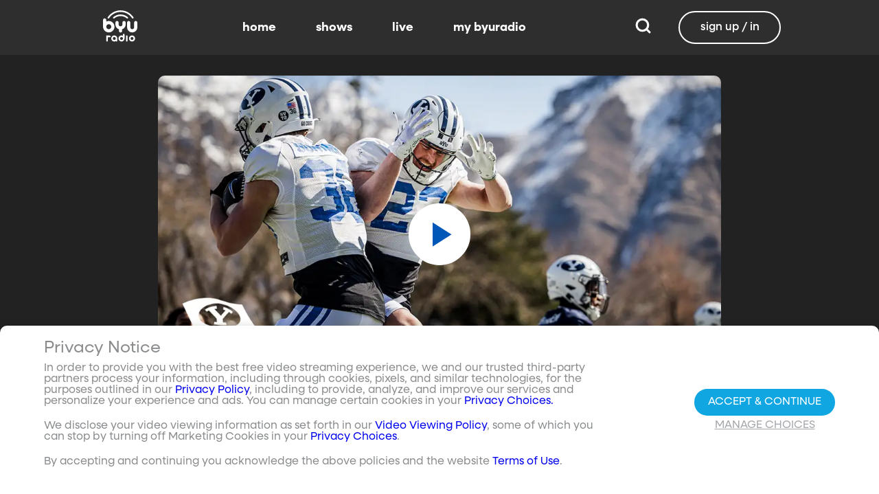

--- FILE ---
content_type: text/css; charset=utf-8
request_url: https://www.byuradio.org/_nuxt/shareTypeModal.BJe5_o1k.css
body_size: 8976
content:
[data-v-5b0588f5]:root{--dark:#222;--dark-secondary:#2e2e2e;--white:#fff;--red:#ff0e0e;--black:#0a0a0a}.video-container[data-v-5b0588f5]{position:relative}.video-container[data-v-5b0588f5],.video-container video[data-v-5b0588f5]{height:100%;width:100%}.video-container.video-at-top[data-v-5b0588f5] .shaka-view{height:56.25vw;position:relative;top:var(--top-bar-height)}[data-v-5b0588f5] div{align-items:center!important;left:auto!important;text-align:center!important}[data-v-5b0588f5] span{background-color:var(--cc-background-color)!important;color:var(--cc-text-color)!important;font-family:var(--cc-font-family)!important;font-size:var(--cc-font-size)!important;text-shadow:var(--cc-text-shadow)!important}[data-v-19df05e6]:root{--dark:#222;--dark-secondary:#2e2e2e;--white:#fff;--red:#ff0e0e;--black:#0a0a0a}.message-modal[data-v-19df05e6]{background:#0006;border-radius:10px;padding:20px;position:fixed;right:1vw;transition:bottom 1s ease;z-index:100}.message-modal .modal-content[data-v-19df05e6]{max-width:350px}.message-modal .modal-text[data-v-19df05e6],.message-modal .modal-time[data-v-19df05e6]{margin-bottom:20px;max-width:350px;text-align:center}.message-modal .modal-time[data-v-19df05e6]{font-size:20px;font-weight:700}.message-modal .modal-time .text-renderer[data-v-19df05e6]{justify-content:center}.message-modal .signup[data-v-19df05e6]{width:100%}[data-v-19df05e6] .signup{font-size:18px;font-weight:700}@media (orientation:landscape){.message-modal-landscape[data-v-19df05e6]{align-items:center;background:#0006;border:1px solid #fff;border-radius:999px;bottom:.5vw;left:50%;position:fixed;transform:translate(-50%);z-index:100}.message-modal-landscape .modal-content[data-v-19df05e6]{max-width:300px;text-align:center}.message-modal-landscape .modal-time[data-v-19df05e6]{font-size:.7rem;font-weight:700}.message-modal-landscape .inline-container[data-v-19df05e6]{align-items:center;display:flex;gap:.5rem;justify-content:space-between;margin-left:.5rem}.message-modal-landscape[data-v-19df05e6] .signup{font-size:.7rem;font-weight:700}}[data-v-d221889d]:root{--dark:#222;--dark-secondary:#2e2e2e;--white:#fff;--red:#ff0e0e;--black:#0a0a0a}.control-button[data-v-d221889d]{align-items:center;aspect-ratio:1;border:2px solid transparent;color:#fff;cursor:pointer;display:flex;height:50px;justify-content:center;position:relative;width:50px}.control-button.blue[data-v-d221889d]{color:#3498db}.control-button.round-border[data-v-d221889d]{border:3px solid #fff;border-radius:50%;box-shadow:0 0 6px #0009}.control-button .svg-icon[data-v-d221889d]{fill-opacity:1;height:inherit;width:inherit}.control-button .svg-icon.inset[data-v-d221889d]{height:60%;width:60%}.control-button .svg-icon.drop-shadow[data-v-d221889d]{filter:drop-shadow(0 0 6px rgba(0,0,0,.6))}.control-button .tooltip[data-v-d221889d]{color:#fff;display:none;font-size:14px;font-weight:lighter;position:absolute;text-align:center;text-shadow:0 0 5px #000;text-wrap:nowrap;top:-25px}.control-button.hoverable[data-v-d221889d]:hover{border:2px solid #fff;border-radius:50%}.control-button:hover .tooltip[data-v-d221889d]{display:block}[data-v-9fee6fc6]:root{--dark:#222;--dark-secondary:#2e2e2e;--white:#fff;--red:#ff0e0e;--black:#0a0a0a}.control-button.cast-button[data-v-9fee6fc6] .svg-icon{height:30px;width:30px}.control-button.cast-button.cast-connecting[data-v-9fee6fc6] .svg-icon #inner-arc{fill:#3498db;animation:fade-in-out-9fee6fc6 1.8s ease-in-out infinite}.control-button.cast-button.cast-connecting[data-v-9fee6fc6] .svg-icon #middle-arc{fill:#3498db;animation:fade-in-out-9fee6fc6 1.8s ease-in-out .2s infinite}.control-button.cast-button.cast-connecting[data-v-9fee6fc6] .svg-icon #outer-arc{fill:#3498db;animation:fade-in-out-9fee6fc6 1.8s ease-in-out .4s infinite}.control-button.cast-button.cast-connected[data-v-9fee6fc6] .svg-icon{fill:#3498db}@keyframes fade-in-out-9fee6fc6{0%,to{fill-opacity:0}50%{fill-opacity:1}}[data-v-95e790e0]:root{--dark:#222;--dark-secondary:#2e2e2e;--white:#fff;--red:#ff0e0e;--black:#0a0a0a}.title-container[data-v-95e790e0]{cursor:pointer;font-weight:700}.subtitle-container[data-v-95e790e0]{cursor:pointer;font-size:.8em;font-weight:lighter}[data-v-8e047494]:root{--dark:#222;--dark-secondary:#2e2e2e;--white:#fff;--red:#ff0e0e;--black:#0a0a0a}.progress-bar[data-v-8e047494]{align-content:center;height:100%;position:relative;width:100%}@media screen and (max-width:1023px){.progress-bar[data-v-8e047494]{position:unset}}.progress-bar .progress-background[data-v-8e047494]{background-color:#73859fe6;border-radius:5px;height:5px;padding:0;position:relative;transition:all .2s;width:100%}.progress-bar .progress-background .progress-filled[data-v-8e047494]{background-color:#ffffffb3;border-radius:5px;display:block;height:100%;padding:0;position:absolute;top:0;transition:top .2s;width:0}.progress-bar .progress-background .progress-filled .progress-thumb[data-v-8e047494]{background:#fff;border-radius:99px;height:15px;position:absolute;right:-2.5px;top:-4.5px;transition:all .2s;width:5px;z-index:2}.progress-bar .progress-background .progress-filled .progress-thumb .thumb-time-display[data-v-8e047494]{border-radius:2px;padding:3px;position:absolute;top:-27px;transform:translate(-42%);transition:top .2s}.progress-bar .progress-background .preview-head[data-v-8e047494]{background:#000;height:100%;left:50%;position:absolute;top:0;width:1px}.progress-bar .progress-background .preview-head .preview-time-display[data-v-8e047494]{border-radius:2px;padding:3px;position:absolute;top:-32px;transform:translate(-50%)}.hovering .progress-background[data-v-8e047494]{height:8px}.hovering .progress-thumb[data-v-8e047494]{height:24px;right:-5.5px;top:-8px;width:8px}.hovering .progress-thumb .thumb-time-display[data-v-8e047494]{top:-23px}.segments-container[data-v-8e047494]{height:100%;pointer-events:none;position:absolute;top:0;width:100%}@media screen and (min-width:1024px){.segments-container[data-v-8e047494]{display:block}}.segments-container .segment[data-v-8e047494]{display:block;height:100%;position:absolute;width:8px;z-index:1}.thumbnail[data-v-8e047494]{border-radius:8px;bottom:55px;left:50%;position:absolute;transform:translate(-50%)}.thumbnail-card[data-v-8e047494]{background-position:50%;background-size:cover;border-radius:5px;box-shadow:0 5px 10px #00000026;height:110px;overflow:hidden;width:170px}.thumbnail-bg[data-v-8e047494]{align-items:flex-start;background:linear-gradient(180deg,#12121200,#121212cc);display:flex;flex-direction:column;height:100%;justify-content:space-between;left:0;padding:10px;position:absolute;top:0;width:100%;z-index:1}.thumbnail-badge[data-v-8e047494]{background:#000;border-radius:12px;color:#fff;font-size:12px;font-weight:700;padding:2px 10px}.thumbnail-title[data-v-8e047494]{font-size:14px;font-weight:600;text-align:left}.clip-bars[data-v-8e047494]{height:100%;position:relative}.clip-bars .clip-edge[data-v-8e047494]{border-bottom:4px solid #3498db;border-top:4px solid #3498db;bottom:-8px;height:24px;position:absolute;transition:bottom .2s;width:8px}.clip-bars .clip-edge.clip-edge-start[data-v-8e047494]{border-right:4px solid #3498db;left:-8px}.clip-bars .clip-edge.clip-edge-end[data-v-8e047494]{border-left:4px solid #3498db;right:-8px}.right-time-display[data-v-8e047494]{position:absolute;right:0;top:-1px;transition:top .2s}.hovering .right-time-display[data-v-8e047494]{top:-4px}[data-v-a501e3c3]:root{--dark:#222;--dark-secondary:#2e2e2e;--white:#fff;--red:#ff0e0e;--black:#0a0a0a}.control-bar[data-v-a501e3c3]{align-items:center;bottom:15%;cursor:pointer;display:flex;justify-content:center;width:100%;-webkit-tap-highlight-color:transparent}@media screen and (max-width:1023px){.control-bar[data-v-a501e3c3]{margin-right:15px;padding:15px 0}}[data-v-dc907de3]:root{--dark:#222;--dark-secondary:#2e2e2e;--white:#fff;--red:#ff0e0e;--black:#0a0a0a}.control-button-group[data-v-dc907de3]{align-items:center;display:flex;justify-content:center;left:0;top:0}.control-button-group.fill-space[data-v-dc907de3]{justify-content:space-between;width:100%}.control-button-group.fill-space .control-button-subgroup[data-v-dc907de3]{flex-grow:1;justify-content:space-between}.control-button-group.fill-space .control-button-subgroup.hidden[data-v-dc907de3]{position:fixed}.control-button-group .control-button-subgroup[data-v-dc907de3]{align-items:center;display:flex;justify-content:left}.control-button-group .control-button-subgroup[data-v-dc907de3] .control-button,.control-button-group .control-button-subgroup[data-v-dc907de3] button{transition:width .2s ease-in-out,font-size .2s ease-in-out}.control-button-group .control-button-subgroup.hidden[data-v-dc907de3] .control-button{font-size:0;overflow:hidden;pointer-events:none;width:0}.control-button-group .control-button-subgroup.hidden[data-v-dc907de3] button{font-size:0;overflow:hidden;width:0}[data-v-98e34de8]:root{--dark:#222;--dark-secondary:#2e2e2e;--white:#fff;--red:#ff0e0e;--black:#0a0a0a}.volume-panel.hover .control-button[data-v-98e34de8]{border:2px solid #fff;border-radius:25px 0 0 25px;border-right:none}.volume-panel.hover .volume-control[data-v-98e34de8]{border:2px solid #fff;border-left:none;border-radius:0 25px 25px 0;display:inline-block;opacity:1;padding:20px 20px 20px 3px;pointer-events:auto;position:absolute;transition:0s;transition:width .1s ease-out;width:100px}.volume-panel[data-v-98e34de8]{align-items:center;cursor:pointer;display:flex;height:100%;position:relative}.volume-panel .volume-control[data-v-98e34de8]{align-content:center;height:50px;left:30px;margin-left:20px;opacity:0;pointer-events:none;position:absolute;width:0}.volume-panel .volume-control .volume-bar[data-v-98e34de8]{background-color:#73859f80;height:3px;position:relative;width:100%}.volume-panel .volume-control .volume-bar .volume-level[data-v-98e34de8]{background-color:#ffffffb3;bottom:0;height:3px;left:0;position:absolute}.volume-panel .volume-control .volume-bar .volume-level .volume-head[data-v-98e34de8]{background:#fff;border-radius:99px;height:14px;position:absolute;right:-2px;top:-5px;width:4px;z-index:1}[data-v-45aac4ea]:root{--dark:#222;--dark-secondary:#2e2e2e;--white:#fff;--red:#ff0e0e;--black:#0a0a0a}.loading-spinner[data-v-45aac4ea],.loading-spinner[data-v-45aac4ea]:after{border-radius:50%;height:96px;width:96px}.loading-spinner[data-v-45aac4ea]{animation:load8 1.1s cubic-bezier(.2,0,.8,1) infinite;border:1.1em solid hsla(0,0%,100%,.2);border-left-color:#fff;font-size:10px;text-indent:-9999em;transform:translateZ(0)}.center-badge{--center-badge-size:210px;height:var(--center-badge-size);left:calc(50% - var(--center-badge-size)/2);position:absolute;top:calc(50% - var(--center-badge-size)/2);width:var(--center-badge-size)}.center-badge .badge{border-radius:15px;position:absolute}.center-badge .circle{--circle-max-size:calc(var(--center-badge-size)*5);background-color:#fff;border-radius:50%;height:var(--circle-max-size);left:calc(var(--circle-max-size)/-2 + var(--center-badge-size)/2);opacity:0;position:absolute;top:calc(var(--circle-max-size)/-2 + var(--center-badge-size)/2);visibility:visible;width:var(--circle-max-size)}@keyframes eminate{0%{opacity:.7;transform:scale(.2)}to{opacity:0;transform:scale(1)}}.center-badge .animate{animation:eminate 6s linear infinite}.center-badge .animate.circle-0{animation-delay:0s}.center-badge .animate.circle-1{animation-delay:2s}.center-badge .animate.circle-2{animation-delay:4s}[data-v-cb9fdeec]:root{--dark:#222;--dark-secondary:#2e2e2e;--white:#fff;--red:#ff0e0e;--black:#0a0a0a}.seek-to-live-control[data-v-cb9fdeec]{align-items:center;background-color:transparent;border:none;color:#fff;cursor:pointer;display:flex;font-size:1em;height:100%}.seek-to-live-control .live-dot[data-v-cb9fdeec]{color:#888;margin-right:.5em}.seek-to-live-control.at-live-edge[data-v-cb9fdeec]{cursor:auto}.seek-to-live-control.at-live-edge .live-dot[data-v-cb9fdeec]{color:#ef0000}.clip-component{align-items:center;display:flex;flex-direction:column;justify-content:space-between;pointer-events:all;width:100%}.clip-component.mobile{top:calc(13% - 4px)}.clip-component .clip-bar-container{align-items:center;margin:auto;width:100%}.clip-component .clip-bar-container .clip-selection{background-color:#d3d3d3;height:100%;position:relative;top:-8px}@media screen and (((max-width:511px) and (orientation:portrait)) or ((max-height:511px) and (orientation:landscape))){.clip-component .clip-bar-container .clip-selection{top:0}}.clip-component .clip-bar-container .clip-selection.playing{background-color:#789}.clip-component .clip-bar-container .clip-selection .clip-preview-progress{background-color:#fff;height:100%;position:absolute}.clip-component .clip-bar-container .clip-selection .clip-preview-progress .clip-preview-progress-handle{background-color:#e40000;height:200%;position:absolute;right:-3px;top:50%;transform:translateY(-50%);width:3px}.clip-component .clip-bar-container .clip-selection .selection-edge{--color:#fff;--click-padding:15px;--handle-width:6px;--thickness:4px;--handle-offset:calc(var(--handle-width)*-1 + var(--click-padding)*-1 - var(--thickness)/2*-1);bottom:-8px;cursor:pointer;display:flex;height:24px;justify-content:center;position:absolute;width:var(--handle-width)}.clip-component .clip-bar-container .clip-selection .selection-edge:after{border-bottom:var(--thickness) solid var(--color);border-top:var(--thickness) solid var(--color);bottom:0;content:"";height:100%;position:absolute;width:var(--handle-width)}.clip-component .clip-bar-container .clip-selection .selection-edge.selection-edge-right{border-left:var(--thickness) solid var(--color);padding-right:var(--click-padding);right:var(--handle-offset)}.clip-component .clip-bar-container .clip-selection .selection-edge.selection-edge-right:after{left:0}.clip-component .clip-bar-container .clip-selection .selection-edge.selection-edge-left{border-right:var(--thickness) solid var(--color);left:var(--handle-offset);padding-left:var(--click-padding)}.clip-component .clip-bar-container .clip-selection .selection-edge.selection-edge-left:after{right:0}.clip-component .clip-bar-container .clip-selection .selection-edge.selected{--color:#3498db}.clip-component .clip-bar-container .clip-selection .selection-edge.selected .time-indicator{color:#3498db}.clip-component .time-indicator{bottom:30px;color:#fff;font-size:16px;position:absolute}.clip-component .clip-inputs{align-items:center;bottom:70px;display:flex;justify-content:center;position:absolute}.clip-component .clip-inputs .clip-input{background-color:gray;border:1px solid gray;border-radius:8px;color:#fff;font-size:24px;height:35px;margin:5px;text-align:center;width:115px}.clip-component .clip-inputs .clip-input:focus{outline:none}.clip-component .clip-inputs .clip-input.selected{background-color:#3498db}[data-v-53455785]:root{--dark:#222;--dark-secondary:#2e2e2e;--white:#fff;--red:#ff0e0e;--black:#0a0a0a}.login-required-message[data-v-53455785]{align-items:center;display:flex;font-size:75px;height:100%;justify-content:center;position:absolute;text-align:center;width:100%}@media screen and (max-width:1023px){.login-required-message[data-v-53455785]{font-size:32px}}@media screen and (max-width:700px){.login-required-message[data-v-53455785]{display:none}}.login-required-message .login-background-image[data-v-53455785]{filter:brightness(30%);position:absolute;width:100%}.login-required-message .message-text[data-v-53455785]{z-index:1}.player-overlay[data-v-53455785]{bottom:0;color:#fff;height:100%;position:absolute;touch-action:none;-webkit-user-select:none;-moz-user-select:none;user-select:none;width:100%}.player-background-overlay[data-v-53455785]{background-blend-mode:multiply;background-color:#0009;background-position:50%;background-repeat:no-repeat;background-size:contain;height:100%;position:absolute;width:100%}.loading-spinner[data-v-53455785]{left:calc(50% - 48px);position:absolute;top:calc(50% - 48px)}.top-bar[data-v-53455785]{position:absolute;top:2%;width:90%}.title-card[data-v-53455785],.top-bar[data-v-53455785]{align-items:center;display:flex;justify-content:space-between}.title-card[data-v-53455785]{filter:drop-shadow(0 0 6px rgba(0,0,0,.6));margin-right:auto}.title-card .collapse-icon[data-v-53455785]{height:40px;position:relative;top:-8px;width:40px}.player-buttons[data-v-53455785]{align-items:center;display:flex;height:100%;justify-content:center;position:absolute;width:100%}.player-buttons .close-icon[data-v-53455785]{filter:drop-shadow(0 0 6px rgba(0,0,0,.6));height:40px;width:40px}.controls-container[data-v-53455785]{bottom:7.5%;display:block;height:-moz-fit-content;height:fit-content;position:absolute;width:90%}.controls-container .control-bar-container[data-v-53455785]{bottom:7.5%;display:flex;width:100%}.controls-container .control-bar-container .svg-icon[data-v-53455785]{height:60px;padding-right:4px;width:60px}.controls-container .bottom-buttons-container[data-v-53455785]{align-content:center;-moz-column-count:3;column-count:3;display:grid;grid-auto-columns:minmax(0,1fr);margin-top:12px;position:relative;width:100%}.controls-container .bottom-buttons-container .controls-group[data-v-53455785]{align-items:center;display:flex;position:relative;width:100%}.controls-container .bottom-buttons-container .left[data-v-53455785]{grid-column:1;justify-content:left}.controls-container .bottom-buttons-container .center[data-v-53455785]{grid-column:2;justify-content:center}.controls-container .bottom-buttons-container .right[data-v-53455785]{grid-column:3;justify-content:right}[data-v-db0c6781]:root{--dark:#222;--dark-secondary:#2e2e2e;--white:#fff;--red:#ff0e0e;--black:#0a0a0a}.player-overlay[data-v-db0c6781]{bottom:0;color:#fff;height:100%;position:absolute;touch-action:none;-webkit-user-select:none;-moz-user-select:none;user-select:none;width:100%}.player-background-overlay[data-v-db0c6781]{background-blend-mode:multiply;background-color:#0009;background-position:50%;background-repeat:no-repeat;background-size:contain;height:100%;position:absolute;width:100%}.central-controls[data-v-db0c6781]{align-items:center;display:flex;height:100%;justify-content:center}.bottom-right-button[data-v-db0c6781]{bottom:10px;position:absolute;right:10px}.progress-bar[data-v-db0c6781]{bottom:8px;height:4px;left:0;position:absolute;width:100%}.loading-spinner[data-v-db0c6781]{left:calc(50% - 48px);position:absolute;top:calc(50% - 48px)}[data-v-28078380]:root{--dark:#222;--dark-secondary:#2e2e2e;--white:#fff;--red:#ff0e0e;--black:#0a0a0a}.player-buttons[data-v-28078380]{align-items:center;display:flex;height:100%;justify-content:center;position:absolute;width:100%}.player-buttons .close-icon[data-v-28078380]{filter:drop-shadow(0 0 6px rgba(0,0,0,.6));height:20px;width:20px}.player-overlay[data-v-28078380]{background-color:#11a7e2;height:100%}.player-overlay .player-buttons[data-v-28078380]{align-items:start}.player-overlay .audio-mini-overlay[data-v-28078380]{display:flex;height:100%;justify-content:center;width:100%}.player-overlay .audio-mini-overlay.large-bottom-margin .controls-container[data-v-28078380]{bottom:unset}.player-overlay .audio-mini-overlay .progress-control[data-v-28078380]{display:block;height:-moz-fit-content;height:fit-content;position:relative;top:0}.player-overlay .audio-mini-overlay.mobile[data-v-28078380]{justify-content:flex-start}.player-overlay .audio-mini-overlay.mobile .progress-control[data-v-28078380]{top:calc(100% - 4px)}.player-overlay .audio-mini-overlay.mobile .close-button[data-v-28078380]{right:0;top:0}.player-overlay .audio-mini-overlay.mobile .controls-container[data-v-28078380]{width:95%}.player-overlay .audio-mini-overlay.mobile .controls-container .bottom-buttons-bar[data-v-28078380]{display:flex}.player-overlay .audio-mini-overlay.mobile .controls-container .bottom-buttons-bar .title-card .title-image[data-v-28078380]{height:50px;width:50px}.player-overlay .audio-mini-overlay.mobile .controls-container .bottom-buttons-bar .title-card .title-block[data-v-28078380]{font-size:14px;margin-top:10px}.player-overlay .audio-mini-overlay.mobile .controls-container .bottom-buttons-bar .title-card .expand-button[data-v-28078380]{height:56px;left:50px;top:-15px;width:56px}.player-overlay .control-button.play-pause-button[data-v-28078380]{height:70px;margin-left:0;margin-right:0;width:70px}.player-overlay .control-button.close-button[data-v-28078380]{height:35px;margin-right:0;position:absolute;right:0;top:10px;width:35px}.player-overlay .title-card[data-v-28078380]{align-items:center;color:#fff;display:flex;filter:drop-shadow(0 0 6px rgba(0,0,0,.6));justify-content:space-between;margin-right:auto}.player-overlay .title-card .expand-button[data-v-28078380]{height:70px;left:100px;position:absolute;top:-20px;width:70px}.player-overlay .title-card .title-image[data-v-28078380]{height:100px;-o-object-fit:cover;object-fit:cover;width:100px}.player-overlay .title-card .title-block[data-v-28078380]{margin-left:20px;text-shadow:rgba(0,0,0,.65) 0 0 5px}.controls-container[data-v-28078380]{bottom:7.5%;display:block;position:absolute;width:90%}.controls-container .bottom-buttons-bar[data-v-28078380]{align-content:center;-moz-column-count:3;column-count:3;display:grid;grid-auto-columns:minmax(0,1fr);margin-top:12px;position:relative;width:100%}.controls-container .bottom-buttons-bar .media-controls-group[data-v-28078380]{align-items:center;align-self:center;display:flex;grid-column:2;justify-self:center}.controls-container .bottom-buttons-bar .right-bottom-buttons[data-v-28078380]{align-items:center;display:flex;flex-wrap:nowrap;grid-column:3;justify-self:right;position:relative}[data-v-dfe5ba05]:root{--dark:#222;--dark-secondary:#2e2e2e;--white:#fff;--red:#ff0e0e;--black:#0a0a0a}.lock-slider-container[data-v-dfe5ba05]{align-items:center;display:flex;height:50px;justify-content:center;pointer-events:auto;position:absolute;width:-moz-fit-content;width:fit-content}.lock-slider-container.portrait[data-v-dfe5ba05]{bottom:10px;right:0}.lock-slider-container.landscape[data-v-dfe5ba05]{bottom:-5vh;right:20%}.lock-slider-container .lock-slider-text[data-v-dfe5ba05]{color:#cacaca;font-size:18px}.lock-slider-container .lock-slider-icon[data-v-dfe5ba05]{height:30px;margin:0 5px;width:30px}.lock-slider-container .lock-slider[data-v-dfe5ba05]{background-color:#3498db;border:1px solid gray;border-radius:5px;height:12px;position:relative;width:60px}.lock-slider-container .lock-slider .lock-slider-bar[data-v-dfe5ba05]{background-color:#fff;border-radius:4px;height:100%;left:0;max-width:48px;min-width:10px;position:absolute}.lock-slider-container .lock-slider .lock-slider-bar .lock-slider-handle[data-v-dfe5ba05]{bottom:-6px;margin:-10px;padding:10px;position:absolute;right:-5px}.lock-slider-container .lock-slider .lock-slider-bar .lock-slider-handle .lock-slider-handle-background[data-v-dfe5ba05]{background-color:#3498db;border:1px solid gray;border-radius:4px;height:22px;width:10px}[data-v-e8d2d52e]:root{--dark:#222;--dark-secondary:#2e2e2e;--white:#fff;--red:#ff0e0e;--black:#0a0a0a}.player-buttons[data-v-e8d2d52e]{align-items:center;display:flex;height:100%;justify-content:center;position:absolute;width:100%}.player-buttons .close-icon[data-v-e8d2d52e]{filter:drop-shadow(0 0 6px rgba(0,0,0,.6));height:40px;width:40px}.player-overlay[data-v-e8d2d52e]{bottom:0;color:#fff;height:100%;position:absolute;touch-action:none;-webkit-user-select:none;-moz-user-select:none;user-select:none;width:100%}.player-overlay.audio-only.portrait[data-v-e8d2d52e]{background-color:#000}.player-overlay .player-background-overlay[data-v-e8d2d52e]{background-blend-mode:multiply;background-color:#0009;background-position:50%;background-repeat:no-repeat;background-size:contain;height:100%;position:absolute;width:100%}.player-overlay.overlay-locked[data-v-e8d2d52e]{pointer-events:none}.player-overlay .background-gradient[data-v-e8d2d52e]{background:linear-gradient(180deg,transparent 0,transparent 50%,rgba(0,0,0,.8));height:100%;position:absolute;width:100%}.top-bar[data-v-e8d2d52e]{align-content:center;display:flex;justify-content:space-between;position:absolute;top:2%;width:90%}.overlay-locked .top-bar button[data-v-e8d2d52e]{pointer-events:none;visibility:hidden}.title-card[data-v-e8d2d52e]{align-items:center;display:flex;filter:drop-shadow(0 0 6px rgba(0,0,0,.6));justify-content:space-between;margin-right:auto}.title-card .collapse-icon[data-v-e8d2d52e]{height:40px;position:relative;top:-8px;width:40px}.landscape .loading-spinner[data-v-e8d2d52e]{left:50%;margin-left:-48px;margin-top:-48px;position:absolute;top:50%}.landscape .top-bar[data-v-e8d2d52e]{height:-moz-fit-content;height:fit-content;left:50%;top:0;transform:translate(-50%)}.landscape .overlay-locked .top-bar .title-card[data-v-e8d2d52e]{pointer-events:none;visibility:hidden}.controls-container[data-v-e8d2d52e]{bottom:25px;display:block;position:absolute;width:90%}.controls-container .control-bar-container[data-v-e8d2d52e]{align-items:center;display:flex;justify-content:center;pointer-events:auto;position:relative;top:10px;width:100%}.controls-container .control-bar-container .svg-icon[data-v-e8d2d52e]{height:60px;padding-right:4px;width:60px}.controls-container .control-bar-container .control-bar[data-v-e8d2d52e]{display:flex;justify-content:space-between;width:100%}.controls-container .control-bar-container .fullscreen-button[data-v-e8d2d52e]{z-index:10}.controls-container .bottom-buttons-container[data-v-e8d2d52e]{display:flex;pointer-events:auto;position:relative}.controls-container .bottom-buttons-container.landscape[data-v-e8d2d52e]{justify-content:center;justify-self:center;width:60%}.central-controls-container[data-v-e8d2d52e]{display:flex;justify-content:center;left:50%;position:absolute;top:50%;transform:translate(-50%,-50%);width:60%}.central-controls-container .media-controls-group[data-v-e8d2d52e]{align-items:center;display:flex;justify-content:space-around;width:100%}.central-controls-container .media-controls-group .control-button.mobile-play-button[data-v-e8d2d52e]{height:77px;width:77px}.central-controls-container .media-controls-group .control-button.mobile-play-button .svg-icon[data-v-e8d2d52e]{height:30px;width:37px}.central-controls-container .media-controls-group .control-button.mobile-skip-button .svg-icon[data-v-e8d2d52e]{height:30px;width:30px}.mobile.full-player .loading-spinner[data-v-e8d2d52e]{left:calc(50% - 48px);position:absolute;top:calc(var(--top-bar-height) + var(--video-height)/2 - 48px)}.mobile.full-player .top-bar[data-v-e8d2d52e]{background-color:#121212;height:var(--top-bar-height);top:0;width:100%}.mobile.full-player .top-bar .title-card[data-v-e8d2d52e]{justify-content:center;margin-right:unset;width:100%}.mobile.full-player .top-bar .title-card .text-container[data-v-e8d2d52e]{margin-right:40px}.mobile.full-player .top-bar .close-icon[data-v-e8d2d52e]{top:5px}.mobile.full-player .background-gradient[data-v-e8d2d52e]{background-image:none}.mobile.full-player .central-controls-container[data-v-e8d2d52e]{position:absolute;top:calc(var(--top-bar-height) + var(--video-height)/2);transform:translate(-50%,-50%)}.mobile.full-player .controls-container[data-v-e8d2d52e]{inset-block-end:0;inset-block-start:calc(var(--top-bar-height) + var(--video-height));pointer-events:none}.mobile.full-player .controls-container .bottom-buttons-container[data-v-e8d2d52e]{position:absolute;top:calc(100% - 60px);width:100%}.mobile.full-player .player-background-overlay[data-v-e8d2d52e]{height:var(--video-height);top:var(--top-bar-height);width:100%}.mobile.full-player.audio-only .player-background-overlay[data-v-e8d2d52e]{height:var(--video-height);left:calc(50vw - var(--video-height)/2);top:var(--top-bar-height);width:var(--video-height)}.mobile.full-player.audio-only .center-badge[data-v-e8d2d52e]{top:calc(var(--top-bar-height) + var(--video-height)/2 - var(--center-badge-size)/2);--center-badge-size:50px;opacity:.75}.mobile.full-player.audio-only .center-badge .badge[data-v-e8d2d52e]{visibility:hidden}.mobile.full-player.audio-only .central-controls-container[data-v-e8d2d52e]{width:60%}.mobile.full-player.landscape .central-controls-container[data-v-e8d2d52e]{top:50%;transform:translate(-50%,-50%)}.mobile.full-player.landscape .controls-container[data-v-e8d2d52e]{bottom:80px;inset-block-start:auto;pointer-events:none}.mobile.full-player.landscape .controls-container .bottom-buttons-container[data-v-e8d2d52e]{justify-content:center;top:auto;width:60%}[data-v-933c8d1d]:root{--dark:#222;--dark-secondary:#2e2e2e;--white:#fff;--red:#ff0e0e;--black:#0a0a0a}.sidebar[data-v-933c8d1d]{display:flex;flex-direction:column;height:100%;margin:8px}.sidebar .sidebar-header[data-v-933c8d1d]{align-items:center;cursor:pointer;display:flex}.sidebar .header-icon[data-v-933c8d1d]{color:#fff;height:30px;padding-right:4px;width:30px}.sidebar .header-icon.blue[data-v-933c8d1d]{color:#3498db}.sidebar .header-title[data-v-933c8d1d]{color:#898b8d;font-size:18px;font-weight:700;margin:0 8px;text-shadow:none;text-wrap:nowrap;transition:color .25s ease-in-out}.sidebar .close-icon[data-v-933c8d1d]{background-color:transparent;border:none;color:#fff;height:30px;margin:2px 2px 2px auto;position:relative;width:30px}.sidebar .sidebar-footer[data-v-933c8d1d],.sidebar .sidebar-header[data-v-933c8d1d]{cursor:pointer}.sidebar .sidebar-footer:hover .footer-title[data-v-933c8d1d],.sidebar .sidebar-footer:hover .header-title[data-v-933c8d1d],.sidebar .sidebar-header:hover .footer-title[data-v-933c8d1d],.sidebar .sidebar-header:hover .header-title[data-v-933c8d1d]{color:#f9f9f9}.sidebar .header-divider[data-v-933c8d1d]{background-color:#3e3e3e;height:2px;margin-bottom:10px;width:100%}.sidebar .sidebar-body.scrollable[data-v-933c8d1d]{overflow-y:auto}.sidebar .sidebar-body[data-v-933c8d1d] .menu-row-title{color:#898b8d;font-size:18px;margin:10px 4px 0}.sidebar .sidebar-body[data-v-933c8d1d] .menu-row{align-items:center;display:flex;flex-wrap:wrap;margin:14px 4px 0}.sidebar .sidebar-body[data-v-933c8d1d] .menu-row .menu-row-item{margin-right:10px;padding:4px}.sidebar .sidebar-body[data-v-933c8d1d] .menu-row .menu-item{align-items:center;display:flex;font-size:28px;height:40px;justify-content:center;line-height:0%;margin-bottom:10px;margin-right:25px;width:125px}.sidebar .sidebar-body[data-v-933c8d1d] .menu-row .menu-item-text{color:#fff;text-wrap:nowrap}.sidebar .sidebar-body[data-v-933c8d1d] .menu-row .menu-item-text.selected{color:#3498db}.sidebar .sidebar-body[data-v-933c8d1d] .menu-row .right-align{margin-left:auto}.sidebar .footer-container[data-v-933c8d1d]{margin-top:auto}.sidebar .footer-container .footer-divider[data-v-933c8d1d]{background-color:#3e3e3e;height:2px;margin-top:10px;width:100%}.sidebar .footer-container .sidebar-footer[data-v-933c8d1d]{align-items:center;display:flex;justify-content:center;margin:10px 0}.sidebar .footer-container .sidebar-footer .footer-text[data-v-933c8d1d]{color:#898b8d;font-size:18px;margin-right:10px}.sidebar .footer-container .sidebar-footer .footer-icon[data-v-933c8d1d]{height:30px;padding-right:4px;width:30px}.sidebar[data-v-933c8d1d] .clickable{cursor:pointer;-webkit-user-select:none;-moz-user-select:none;user-select:none}.sidebar[data-v-933c8d1d] .svg-icon{height:30px;width:30px}[data-v-e6350128]:root{--dark:#222;--dark-secondary:#2e2e2e;--white:#fff;--red:#ff0e0e;--black:#0a0a0a}.sidebar .captions-body .settings-section[data-v-e6350128]{margin-bottom:2rem}.sidebar .captions-body .settings-section .menu-row[data-v-e6350128]{margin-top:5px}.sidebar .captions-body .settings-section .menu-row .menu-row-title[data-v-e6350128]{margin-top:20px}.sidebar .captions-body .settings-section .menu-row.font-sizes[data-v-e6350128]{align-items:baseline;display:block}.sidebar .captions-body .settings-section .menu-row.font-sizes li[data-v-e6350128]{color:#fff;cursor:pointer;display:inline-block;margin-right:60px}.sidebar .captions-body .settings-section .menu-row.font-sizes li.selected[data-v-e6350128]{color:#3498db}.sidebar .captions-body .settings-section .menu-row.quick-styles[data-v-e6350128]{align-items:center;display:block;flex-wrap:wrap;justify-content:space-between;width:100%}.sidebar .captions-body .settings-section .menu-row.quick-styles li[data-v-e6350128]{border:2px solid transparent;cursor:pointer;display:inline-block;font-size:1.4rem;height:-moz-fit-content;height:fit-content;margin-bottom:15px;margin-right:15px;padding:5px;text-align:center;width:6rem}.sidebar .captions-body .settings-section .menu-row.quick-styles li.selected[data-v-e6350128]{border:2px solid #3498db;border-radius:1px}.sidebar .captions-body .settings-section .menu-row.languages li[data-v-e6350128]{font-size:24px;margin-top:5px}.slider-container{display:flex;justify-content:center;margin:10px;position:relative;--slider-thickness:4px;--thumb-length:24px;--thumb-thickness:8px;--dot-diameter:var(--thumb-thickness)}.slider-container .slider{align-items:center;-webkit-appearance:none;-moz-appearance:none;appearance:none;background:#8a94a6;display:flex;justify-content:space-between;outline:none;position:relative;vertical-align:bottom}.slider-container .slider .thumb{background:#fff;border-radius:calc(var(--thumb-thickness)/2);cursor:pointer;position:absolute}.slider-container .slider-section{--length:calc(100%/var(--item-count) + var(--dot-diameter));--thickness:20px;--edge-point-length:calc(100%/var(--item-count)/2 + var(--dot-diameter));align-items:center;cursor:pointer;justify-content:center}.slider-container .slider-section .slider-point{background-color:#8a94a6;border-radius:calc(var(--dot-diameter)/2);height:var(--dot-diameter);width:var(--dot-diameter)}.slider-container .label-container{height:100%;justify-content:space-between}.slider-container .label-container .label{color:#fff;cursor:pointer;font-weight:700;margin:0;text-wrap:nowrap;-webkit-user-select:none;-moz-user-select:none;user-select:none}.slider-container .label-container .label.selected{color:#3498db}.slider-container.vertical{width:-moz-fit-content;width:fit-content}.slider-container.vertical .slider{flex-direction:column;height:calc(100% - 11px);margin:5px 20px;width:var(--slider-thickness)}.slider-container.vertical .slider .thumb{height:var(--thumb-thickness);width:var(--thumb-length)}.slider-container.vertical .slider .slider-section{display:flex;height:var(--length);width:var(--thickness)}.slider-container.vertical .slider .slider-section.first{align-items:start;height:var(--edge-point-length)}.slider-container.vertical .slider .slider-section.last{align-items:end;height:var(--edge-point-length)}.slider-container.vertical .label-container{display:flex;flex-direction:column-reverse}.slider-container.vertical .label-container .label{cursor:pointer;text-align:right}.slider-container.horizontal{align-items:center;flex-direction:column-reverse;height:-moz-fit-content;height:fit-content}.slider-container.horizontal .slider{flex-direction:row;height:var(--slider-thickness);margin:20px 10px;width:calc(100% - 55px)}.slider-container.horizontal .slider .thumb{height:var(--thumb-length);width:var(--thumb-thickness)}.slider-container.horizontal .slider .slider-section{display:flex;height:var(--thickness);width:var(--length)}.slider-container.horizontal .slider .slider-section.first{justify-content:start;width:var(--edge-point-length)}.slider-container.horizontal .slider .slider-section.last{justify-content:end;width:var(--edge-point-length)}.slider-container.horizontal .label-container{display:grid;grid-template-columns:repeat(var(--item-count),1fr);height:-moz-fit-content;height:fit-content;width:100%}.slider-container.horizontal .label-container .label{flex-basis:16%;text-align:center}[data-v-64b872a6]:root{--dark:#222;--dark-secondary:#2e2e2e;--white:#fff;--red:#ff0e0e;--black:#0a0a0a}.sidebar .advanced-captions-menu.menu[data-v-64b872a6]{height:100%}.sidebar .advanced-captions-menu.menu .settings-section[data-v-64b872a6]{margin-bottom:2rem}.sidebar .advanced-captions-menu.menu .settings-section .menu-row[data-v-64b872a6]{margin-top:5px}.sidebar .advanced-captions-menu.menu .settings-section .menu-row .menu-row-title[data-v-64b872a6]{margin-top:20px}.sidebar .advanced-captions-menu.menu .settings-section .menu-row .row-section[data-v-64b872a6]{width:50%}.sidebar .advanced-captions-menu.menu .settings-section .menu-row .row-section .menu-row-item[data-v-64b872a6]{color:#fff;cursor:pointer;display:inline-block;font-size:20px;position:relative;-webkit-user-select:none;-moz-user-select:none;user-select:none}.sidebar .advanced-captions-menu.menu .settings-section .menu-row .row-section .menu-row-item img[data-v-64b872a6]{height:30px;width:30px}.sidebar .advanced-captions-menu.menu .settings-section .menu-row .row-section .menu-row-item.text-font[data-v-64b872a6]{font-family:Courier Prime,Courier,monospace;font-style:italic}.sidebar .advanced-captions-menu.menu .settings-section .menu-row .row-section .menu-row-item.text-font .popup[data-v-64b872a6]{font-style:normal}.sidebar .advanced-captions-menu.menu .settings-section .menu-row .row-section .menu-row-item.text-shadow[data-v-64b872a6]{background-color:#8a94a6;text-shadow:2px 2px 2px #000}.sidebar .advanced-captions-menu.menu .popup[data-v-64b872a6]{background-color:#fff;height:80px;left:0;position:absolute;top:calc(100% + 7px);width:160px;z-index:100}.sidebar .advanced-captions-menu.menu .popup.second-position[data-v-64b872a6]{left:-47.5px;top:calc(100% + 3.5px)}.sidebar .advanced-captions-menu.menu .popup.second-position .caret[data-v-64b872a6]{left:57.5px}.sidebar .advanced-captions-menu.menu .popup.third-position[data-v-64b872a6]{left:-93.5px}.sidebar .advanced-captions-menu.menu .popup.third-position .caret[data-v-64b872a6]{left:103.5px}.sidebar .advanced-captions-menu.menu .popup .popup-item[data-v-64b872a6]{cursor:pointer;display:inline-block}.sidebar .advanced-captions-menu.menu .popup .popup-item.color[data-v-64b872a6]{border:3px solid #acacac;height:20px;margin:10px;width:20px}.sidebar .advanced-captions-menu.menu .popup .popup-item.text[data-v-64b872a6]{border:3px solid transparent;color:#0a0a0a;height:30px;line-height:30px;margin:5px;text-align:center;width:30px}.sidebar .advanced-captions-menu.menu .popup .popup-item.selected[data-v-64b872a6]{border:3px solid #3498db}.sidebar .advanced-captions-menu.menu .popup .caret[data-v-64b872a6]{background-color:#fff;height:10px;left:10px;position:absolute;top:-5px;transform:rotate(45deg);width:10px}.sidebar .advanced-captions-menu.menu .popup.gray[data-v-64b872a6],.sidebar .advanced-captions-menu.menu .popup.gray .caret[data-v-64b872a6]{background-color:#acacac}.sidebar .advanced-captions-menu.menu .popup.gray .popup-item.text[data-v-64b872a6]{color:#fff}.sidebar.mobile .advanced-captions-menu.menu .settings-section[data-v-64b872a6]{margin-bottom:5px}[data-v-d8450e27]:root{--dark:#222;--dark-secondary:#2e2e2e;--white:#fff;--red:#ff0e0e;--black:#0a0a0a}.title[data-v-d8450e27]{color:#fff;font-size:1.5rem;margin:15px 0 5px}@media screen and (((max-width:511px) and (orientation:portrait)) or ((max-height:511px) and (orientation:landscape))){[data-v-d8450e27] .portrait{display:block}[data-v-d8450e27] .standard{display:none}}[data-v-fa270624]:root{--dark:#222;--dark-secondary:#2e2e2e;--white:#fff;--red:#ff0e0e;--black:#0a0a0a}.menu .svg-icon[data-v-fa270624]{color:#fff}.menu .menu-row .menu-item-text[data-v-fa270624]{align-content:center;height:32px}.menu .menu-row .svg-icon.preview-clip-icon[data-v-fa270624]{height:30px;margin-right:6px}[data-v-07d57f88]:root{--dark:#222;--dark-secondary:#2e2e2e;--white:#fff;--red:#ff0e0e;--black:#0a0a0a}[data-v-07d57f88] .slider-container{height:calc(100dvh - 80px);height:-moz-calc(100vh - 80px);max-height:350px;width:95%}[data-v-07d57f88] .slider-container.horizontal{height:unset;top:-10px}[data-v-ecbbdf69]:root{--dark:#222;--dark-secondary:#2e2e2e;--white:#fff;--red:#ff0e0e;--black:#0a0a0a}[data-v-ecbbdf69] .slider-container{height:-moz-calc(100vh - 80px);max-height:350px;width:95%}[data-v-ecbbdf69] .slider-container.horizontal{top:-10px}[data-v-ecbbdf69] .slider-container.vertical{height:calc(100dvh - 80px);left:10px}.bandwidth-label[data-v-ecbbdf69]{color:#cacaca;font-size:12px;position:absolute}.bandwidth-label.higher[data-v-ecbbdf69]{bottom:10px;right:10px}.bandwidth-label.lower[data-v-ecbbdf69]{bottom:10px;left:10px}.bandwidth-label.vertical.higher[data-v-ecbbdf69]{left:40px;top:50px}.bandwidth-label.vertical.lower[data-v-ecbbdf69]{bottom:6px;left:40px}[data-v-362ed4ed]:root{--dark:#222;--dark-secondary:#2e2e2e;--white:#fff;--red:#ff0e0e;--black:#0a0a0a}.header[data-v-362ed4ed]{line-height:34px}.account-text-default[data-v-362ed4ed]{margin-bottom:25px;margin-top:25px}@media screen and (((max-width:511px) and (orientation:portrait)) or ((max-height:511px) and (orientation:landscape))){.account-text-default[data-v-362ed4ed]{margin-bottom:17px;margin-top:17px}}.auth-required-form .container[data-v-362ed4ed]{background-color:#2e2e2e;border-radius:10px;padding:30px}.auth-required-form .header[data-v-362ed4ed]{margin-bottom:8px}.auth-required-form .header h1[data-v-362ed4ed]{color:#fff;font-size:xx-large;font-weight:800;grid-column:2/3;letter-spacing:-1px;text-align:center}.auth-required-form .content[data-v-362ed4ed]{display:flex;flex-direction:column}.auth-required-form .content p[data-v-362ed4ed]{align-self:center;font-size:x-large;position:relative;text-align:center;width:70%}@media screen and (max-width:1023px){.auth-required-form .content p[data-v-362ed4ed]{font-size:large}}.auth-required-form .actions[data-v-362ed4ed]{display:flex;justify-content:center}@media screen and (max-width:1023px){.auth-required-form .actions[data-v-362ed4ed]{flex-direction:column-reverse}}.auth-required-form .actions .login[data-v-362ed4ed],.auth-required-form .cancel[data-v-362ed4ed]{align-self:center;width:150px}.auth-required-form .cancel[data-v-362ed4ed]{background-color:transparent;border:unset;color:#717274;cursor:pointer;height:40px;padding:0 30px;text-align:center}.auth-required-form .cancel[data-v-362ed4ed]:hover{text-decoration:underline}.auth-required-form.radio[data-v-362ed4ed]{width:630px}.auth-required-form.tv .container[data-v-362ed4ed]{background-image:var(--bg-image);background-position:top;background-size:cover;height:890px;padding:0;width:400px}@media screen and (((max-width:511px) and (orientation:portrait)) or ((max-height:511px) and (orientation:landscape))){.auth-required-form.tv .container[data-v-362ed4ed]{background-image:var(--mobile-bg-image);border-radius:0;height:unset;min-height:100vh;min-width:100vw;width:unset}}.auth-required-form.tv .content .spacer[data-v-362ed4ed]{height:275px}.auth-required-form.tv .content .top-text[data-v-362ed4ed]{font-size:16px;line-height:20px}.auth-required-form.tv .content p[data-v-362ed4ed]{color:#fff;font-size:27px;font-weight:700;text-shadow:0 0 10px #000;width:100%}@media screen and (((max-width:511px) and (orientation:portrait)) or ((max-height:511px) and (orientation:landscape))){.auth-required-form.tv .content p[data-v-362ed4ed]{font-size:25px}}.auth-required-form.tv .background-image[data-v-362ed4ed]{background-image:var(--text-image);background-position:50%;background-size:cover;height:520px}.auth-required-form.tv .buttons-container[data-v-362ed4ed]{align-items:center;display:flex;flex-direction:column;margin-top:150px}@media screen and (((max-width:511px) and (orientation:portrait)) or ((max-height:511px) and (orientation:landscape))){.auth-required-form.tv .buttons-container[data-v-362ed4ed]{margin-top:130px}}.auth-required-form.tv .buttons-container .button[data-v-362ed4ed]{font-size:20px;font-weight:700;height:55px;width:80%}@media screen and (((max-width:511px) and (orientation:portrait)) or ((max-height:511px) and (orientation:landscape))){.auth-required-form.tv .buttons-container .button[data-v-362ed4ed]{font-size:16px;height:50px}}.auth-required-form.tv .buttons-container .signup[data-v-362ed4ed]{margin-bottom:15px}.auth-required-form.tv .buttons-container .signin[data-v-362ed4ed]{background-color:transparent;color:#fff}.auth-required-form.tv .benefits[data-v-362ed4ed]{display:flex;flex-direction:column}.auth-required-form.tv .benefits p[data-v-362ed4ed]{color:#0fa6e2;font-size:16px;line-height:20px;margin:4px 0;width:80%}@media screen and (((max-width:511px) and (orientation:portrait)) or ((max-height:511px) and (orientation:landscape))){.auth-required-form.tv .benefits p[data-v-362ed4ed]{font-size:15px}}.auth-required-form.tv .benefits p.separator[data-v-362ed4ed]{color:#fff;font-size:8px;line-height:5px}@media screen and (((max-width:511px) and (orientation:portrait)) or ((max-height:511px) and (orientation:landscape))){.auth-required-form.tv .benefits p.separator[data-v-362ed4ed]{font-size:8px;line-height:3px;margin:2x}}.auth-required-form.tv .cancel[data-v-362ed4ed]{border:2px solid #3e3e3e;border-radius:20px;font-size:16px;font-weight:700;margin-top:-40px;padding:0 0 2px;width:35%}@media screen and (((max-width:511px) and (orientation:portrait)) or ((max-height:511px) and (orientation:landscape))){.auth-required-form.tv .cancel[data-v-362ed4ed]{font-size:15px}}.auth-required-form.tv .cancel[data-v-362ed4ed]:hover{border-color:#0fa6e2;color:#0fa6e2;text-decoration:none}[data-v-e865e6ce]:root{--dark:#222;--dark-secondary:#2e2e2e;--white:#fff;--red:#ff0e0e;--black:#0a0a0a}.auth-required-sidebar[data-v-e865e6ce]{overflow-x:hidden;overflow-y:auto}.sidebar-container{background-color:#2e2e2e;bottom:0;height:0;position:fixed;right:0;width:0;z-index:100}.sidebar-container.right{border-bottom-left-radius:10px;border-top-left-radius:10px;transition:width .25s ease-in-out,height .25s ease-in-out}.sidebar-container.bottom,.sidebar-container.top{border-top-left-radius:10px;border-top-right-radius:10px;transition:height .25s ease-in-out}.sidebar-container.top{left:0;right:0;top:0}.sidebar-container.sidebar-active{height:100%;width:100%}[data-v-95dab952]:root{--dark:#222;--dark-secondary:#2e2e2e;--white:#fff;--red:#ff0e0e;--black:#0a0a0a}.empty-queue-modal__container[data-v-95dab952]{background-color:#2e2e2e;border-radius:10px;box-shadow:0 5px 20px #00000080}.empty-queue-modal__header[data-v-95dab952]{align-items:center;display:flex;justify-content:center;padding:15px 30px}.empty-queue-modal__title[data-v-95dab952]{color:#fff;font-size:20px;font-weight:700;justify-content:center;line-height:24px;text-transform:capitalize}.empty-queue-modal__continue-browsing[data-v-95dab952]{background-color:#0fa6e2;border:none;border-radius:25px;color:#fff;cursor:pointer;height:50px;justify-content:center;min-width:200px;transition:background-color .3s;transition:transform .3s}@media screen and (max-width:1023px){.empty-queue-modal__continue-browsing[data-v-95dab952]{margin:0}}.empty-queue-modal__continue-browsing[data-v-95dab952]:hover{transform:scale(1.02)}.empty-queue-modal__footer[data-v-95dab952]{align-items:center;background-color:#222;box-shadow:inset 0 5px 10px #00000026;display:flex;justify-content:center;padding:15px 30px}[data-v-0ff9e245]:root{--dark:#222;--dark-secondary:#2e2e2e;--white:#fff;--red:#ff0e0e;--black:#0a0a0a}.countdown-container[data-v-0ff9e245]{bottom:calc(10% + 140px);cursor:pointer;position:absolute;right:10%;transition:.2s;width:320px}.countdown-container[data-v-0ff9e245]:hover{transform:scale3d(1.03,1.03,1.03);transition:.2s}.countdown-container .cancel[data-v-0ff9e245]{align-items:center;background-color:#fff;border-radius:50%;color:#000;cursor:pointer;display:flex;font-family:Arial,Helvetica,sans-serif;font-size:24px;height:30px;justify-content:center;padding:4px;position:absolute;right:-15px;text-align:center;top:-15px;vertical-align:middle;width:30px;z-index:1}.countdown-container .countdown-image-container[data-v-0ff9e245]{align-items:center;background-color:#363636;border-top-left-radius:10px;border-top-right-radius:10px;display:flex;height:180px;width:320px}.countdown-container .countdown-image-container .countdown-image[data-v-0ff9e245]{aspect-ratio:16/9;border-top-left-radius:10px;border-top-right-radius:10px;overflow:hidden}.countdown-container .countdown-image-container .button-primary[data-v-0ff9e245]{left:50%;position:absolute;scale:1.75;transform:translate(-37.5%)}.countdown-container .countdown-info-container[data-v-0ff9e245]{align-items:center;background-color:#fff;border-bottom-left-radius:10px;border-bottom-right-radius:10px;display:flex;flex-direction:row;height:70px;width:320px}.countdown-container .countdown-info-container .svg-display[data-v-0ff9e245]{height:40px;margin-left:2px;width:40px}.countdown-container .countdown-info-container .svg-display .countdown-circle[data-v-0ff9e245]{height:40px;transform:rotateY(-180deg) rotate(-90deg);width:40px}.countdown-container .countdown-info-container .svg-display .countdown-circle circle[data-v-0ff9e245]{stroke-dasharray:113px;stroke-dashoffset:0px;stroke-linecap:round;stroke-width:2px;stroke:#616161;fill:none;animation:countdown-0ff9e245 8s linear infinite forwards;animation-play-state:running}@keyframes countdown-0ff9e245{0%{stroke-dashoffset:0px}to{stroke-dashoffset:113px}}.countdown-container .countdown-info-container .svg-display .timer[data-v-0ff9e245]{left:5.5px;position:relative;top:-32px}.countdown-container .countdown-info-container .countdown-text-container[data-v-0ff9e245]{display:flex;flex-direction:column;justify-content:flex-start}.countdown-container .countdown-info-container .countdown-text[data-v-0ff9e245]{color:#616161;font-size:16px;font-weight:600;justify-content:center;margin-left:10px;padding-top:1px}.pip .countdown-container[data-v-0ff9e245]{display:none}[data-v-1d758f1a]:root{--dark:#222;--dark-secondary:#2e2e2e;--white:#fff;--red:#ff0e0e;--black:#0a0a0a}.pip .starting-soon-container[data-v-1d758f1a]{display:none}.starting-soon-container[data-v-1d758f1a]{bottom:0;left:0;position:absolute;width:100%}@media screen and (((min-width:512px) and (max-width:1023px) and (orientation:portrait)) or ((min-height:512px) and (max-height:1023px) and (orientation:landscape))){.starting-soon-container[data-v-1d758f1a]{bottom:125px}}@media screen and (((max-width:511px) and (orientation:portrait)) or ((max-height:511px) and (orientation:landscape))){.starting-soon-container[data-v-1d758f1a]{bottom:50px}}.starting-soon-dismiss[data-v-1d758f1a]{cursor:pointer;flex:0 0 auto;padding-left:.25rem}.starting-soon-item[data-v-1d758f1a]{display:flex;flex:0 1 auto;margin:0 auto;max-width:100%;min-width:0;padding-left:12px;white-space:nowrap}@media screen and (max-width:1023px){.starting-soon-item[data-v-1d758f1a]{align-items:center;flex-direction:column}}.starting-soon-item div[data-v-1d758f1a]{padding:0 .3rem}.starting-soon-item .show[data-v-1d758f1a],.starting-soon-item .title[data-v-1d758f1a]{flex-grow:0;flex-shrink:1;max-width:100%;min-width:0;overflow:hidden;text-overflow:ellipsis;white-space:nowrap}.starting-soon-countdown[data-v-1d758f1a]{flex:0 0 auto;font-weight:700;min-width:-moz-fit-content;min-width:fit-content;padding-right:.75rem}.starting-soon[data-v-1d758f1a]{align-items:center;background-color:#0fa6e2b3;border-radius:1.5rem;color:#fff;display:flex;font-size:1.5rem;justify-content:center;line-height:normal;margin:20px;padding:.75rem}.starting-soon.bordered[data-v-1d758f1a]{border:2px solid #fff}.mobile .starting-soon-container[data-v-1d758f1a],.tablet .starting-soon-container[data-v-1d758f1a]{pointer-events:none;transition:all .5s}.mobile .starting-soon-container .starting-soon[data-v-1d758f1a],.tablet .starting-soon-container .starting-soon[data-v-1d758f1a]{flex-direction:column;font-size:1.2rem}.mobile .starting-soon-container .starting-soon .starting-soon-dismiss[data-v-1d758f1a],.tablet .starting-soon-container .starting-soon .starting-soon-dismiss[data-v-1d758f1a]{left:20px;pointer-events:all;position:absolute;top:calc(50% - 12px)}.mobile.full-player.portrait .player-overlay.hidden~.starting-soon-container[data-v-1d758f1a],.tablet.full-player.portrait .player-overlay.hidden~.starting-soon-container[data-v-1d758f1a]{top:calc(var(--top-bar-height) + var(--video-height));transition:all .5s .5s}.mobile.full-player.portrait .player-overlay.hidden~.starting-soon-container .starting-soon .starting-soon-item[data-v-1d758f1a],.tablet.full-player.portrait .player-overlay.hidden~.starting-soon-container .starting-soon .starting-soon-item[data-v-1d758f1a]{display:block;max-height:100px;opacity:1;overflow:hidden;text-align:center;transform:scale(1);transition:opacity .5s .5s,max-height .5s .5s,width .5s .5s,transform .5s .5s;width:auto}.mobile.full-player.portrait .player-overlay.hidden~.starting-soon-container .starting-soon .starting-soon-item div[data-v-1d758f1a]:first-child,.tablet.full-player.portrait .player-overlay.hidden~.starting-soon-container .starting-soon .starting-soon-item div[data-v-1d758f1a]:first-child{display:inline}.mobile.full-player.portrait .player-overlay.hidden~.starting-soon-container .starting-soon .starting-soon-item div[data-v-1d758f1a]:nth-child(2),.tablet.full-player.portrait .player-overlay.hidden~.starting-soon-container .starting-soon .starting-soon-item div[data-v-1d758f1a]:nth-child(2){display:inline;font-weight:400;margin-left:-10px}.mobile.full-player.portrait .player-overlay.hidden~.starting-soon-container .starting-soon .starting-soon-countdown[data-v-1d758f1a],.tablet.full-player.portrait .player-overlay.hidden~.starting-soon-container .starting-soon .starting-soon-countdown[data-v-1d758f1a]{transition:margin-left .5s .5s}.mobile.full-player.portrait .player-overlay.visible~.starting-soon-container[data-v-1d758f1a],.tablet.full-player.portrait .player-overlay.visible~.starting-soon-container[data-v-1d758f1a]{left:40%;top:calc(var(--top-bar-height) + var(--video-height) - 80px);transform:scale(.8);width:60%}.mobile.full-player.portrait .player-overlay.visible~.starting-soon-container .starting-soon[data-v-1d758f1a],.tablet.full-player.portrait .player-overlay.visible~.starting-soon-container .starting-soon[data-v-1d758f1a]{font-weight:bolder}.mobile.full-player.portrait .player-overlay.visible~.starting-soon-container .starting-soon-item[data-v-1d758f1a],.tablet.full-player.portrait .player-overlay.visible~.starting-soon-container .starting-soon-item[data-v-1d758f1a]{max-height:0;opacity:0;overflow:hidden;transform:scale(.8);transition:opacity .5s,max-height .5s,width .5s,transform .5s;width:0}.mobile.full-player.portrait .player-overlay.visible~.starting-soon-container .starting-soon-countdown[data-v-1d758f1a],.tablet.full-player.portrait .player-overlay.visible~.starting-soon-container .starting-soon-countdown[data-v-1d758f1a]{margin-left:20%;transition:margin-left .5s}.mobile.full-player.landscape .player-overlay.hidden~.starting-soon-container[data-v-1d758f1a],.tablet.full-player.landscape .player-overlay.hidden~.starting-soon-container[data-v-1d758f1a]{bottom:0;left:80%;width:20%}.mobile.full-player.landscape .player-overlay.hidden~.starting-soon-container .starting-soon[data-v-1d758f1a],.tablet.full-player.landscape .player-overlay.hidden~.starting-soon-container .starting-soon[data-v-1d758f1a]{flex-direction:row;font-size:.85em;justify-content:center;margin:5px 20px;padding:.5em}.mobile.full-player.landscape .player-overlay.hidden~.starting-soon-container .starting-soon .starting-soon-dismiss[data-v-1d758f1a],.tablet.full-player.landscape .player-overlay.hidden~.starting-soon-container .starting-soon .starting-soon-dismiss[data-v-1d758f1a]{top:calc(50% - 7.5px)}.mobile.full-player.landscape .player-overlay.hidden~.starting-soon-container .starting-soon .starting-soon-dismiss[data-v-1d758f1a]:before,.tablet.full-player.landscape .player-overlay.hidden~.starting-soon-container .starting-soon .starting-soon-dismiss[data-v-1d758f1a]:before{font-size:15px}.mobile.full-player.landscape .player-overlay.hidden~.starting-soon-container .starting-soon .starting-soon-item[data-v-1d758f1a],.tablet.full-player.landscape .player-overlay.hidden~.starting-soon-container .starting-soon .starting-soon-item[data-v-1d758f1a]{height:0;visibility:hidden;width:0}.mobile.full-player.landscape .player-overlay.hidden~.starting-soon-container .starting-soon .starting-soon-countdown[data-v-1d758f1a],.tablet.full-player.landscape .player-overlay.hidden~.starting-soon-container .starting-soon .starting-soon-countdown[data-v-1d758f1a]{padding:0 0 0 5px}.mobile.full-player.landscape .player-overlay.visible~.starting-soon-container[data-v-1d758f1a],.tablet.full-player.landscape .player-overlay.visible~.starting-soon-container[data-v-1d758f1a]{bottom:0}.mobile.full-player.landscape .player-overlay.visible~.starting-soon-container .starting-soon[data-v-1d758f1a],.tablet.full-player.landscape .player-overlay.visible~.starting-soon-container .starting-soon[data-v-1d758f1a]{flex-direction:row;font-size:.75em;margin:5px 20px;padding:.5em .5em .5em 25px}.mobile.full-player.landscape .player-overlay.visible~.starting-soon-container .starting-soon .starting-soon-dismiss[data-v-1d758f1a],.tablet.full-player.landscape .player-overlay.visible~.starting-soon-container .starting-soon .starting-soon-dismiss[data-v-1d758f1a]{top:calc(50% - 7.5px)}.mobile.full-player.landscape .player-overlay.visible~.starting-soon-container .starting-soon .starting-soon-dismiss[data-v-1d758f1a]:before,.tablet.full-player.landscape .player-overlay.visible~.starting-soon-container .starting-soon .starting-soon-dismiss[data-v-1d758f1a]:before{font-size:15px}.mobile.full-player.landscape .player-overlay.visible~.starting-soon-container .starting-soon .starting-soon-item[data-v-1d758f1a],.tablet.full-player.landscape .player-overlay.visible~.starting-soon-container .starting-soon .starting-soon-item[data-v-1d758f1a]{text-wrap:nowrap;transition:all .5s}.mobile.full-player.landscape .player-overlay.visible~.starting-soon-container .starting-soon .starting-soon-item .show[data-v-1d758f1a],.tablet.full-player.landscape .player-overlay.visible~.starting-soon-container .starting-soon .starting-soon-item .show[data-v-1d758f1a]{font-weight:400}.mobile.audio-only.mini-player .starting-soon-container[data-v-1d758f1a],.tablet.audio-only.mini-player .starting-soon-container[data-v-1d758f1a]{bottom:-10px}.mobile.audio-only.mini-player .starting-soon-container .starting-soon[data-v-1d758f1a],.tablet.audio-only.mini-player .starting-soon-container .starting-soon[data-v-1d758f1a]{flex-direction:row;font-size:1em;padding-left:2em}.mobile.audio-only.mini-player .starting-soon-container .starting-soon .starting-soon-item[data-v-1d758f1a],.tablet.audio-only.mini-player .starting-soon-container .starting-soon .starting-soon-item[data-v-1d758f1a]{height:1.25em;max-width:68%}.mobile.audio-only.mini-player .starting-soon-container .starting-soon .starting-soon-item[data-v-1d758f1a] :first-child,.tablet.audio-only.mini-player .starting-soon-container .starting-soon .starting-soon-item[data-v-1d758f1a] :first-child{display:none}.mobile.audio-only.mini-player .starting-soon-container .starting-soon .starting-soon-item div[data-v-1d758f1a],.tablet.audio-only.mini-player .starting-soon-container .starting-soon .starting-soon-item div[data-v-1d758f1a]{overflow:hidden;text-overflow:ellipsis;text-wrap:nowrap}.mobile.audio-only.mini-player .starting-soon-container .starting-soon .starting-soon-countdown[data-v-1d758f1a],.tablet.audio-only.mini-player .starting-soon-container .starting-soon .starting-soon-countdown[data-v-1d758f1a]{margin-left:.5em}:root{--dark:#222;--dark-secondary:#2e2e2e;--white:#fff;--red:#ff0e0e;--black:#0a0a0a}.pip{--pip-border:2px;border:var(--pip-border) solid #8a94a6;border-top-left-radius:15px;box-shadow:5px 5px 15px 5px #000c;overflow:hidden;transition:border-radius .25s linear;--pip-player-scale:35;--pip-player-width:calc(16px*var(--pip-player-scale));--pip-player-height:calc(9px*var(--pip-player-scale));--pip-title-bar-height:40px;background:#11a7e2;height:calc(var(--pip-title-bar-height) + var(--pip-player-height));left:calc(100% - var(--pip-player-width));max-width:100%;padding:0;position:fixed;top:calc(100% - var(--pip-title-bar-height) - var(--pip-player-height));width:var(--pip-player-width);z-index:999998}.pip .player__wrapper{height:auto;position:relative}.pip .player-overlay{cursor:auto;opacity:1;top:0;width:var(--pip-player-width)}.pip .player-overlay,.pip .player-overlay .player-buttons{height:var(--pip-player-height)}.pip .player-overlay .player-buttons .control-button{height:70px;width:70px}.pip .player-overlay .player-buttons .central-controls-container{height:-moz-fit-content;height:fit-content;position:relative}.pip .player-overlay .player-buttons .pip-more-button{bottom:10px;position:absolute;right:10px}.pip .player-overlay .player-buttons .progress-bar-container{background-color:gray;bottom:3px;height:6px;left:0;position:absolute;width:100%}.pip .player-overlay .player-buttons .progress-bar-container .progress-bar{background-color:#fff;border-radius:0 2px 2px 0;height:100%}.pip .player-overlay.hide-overlay{background-color:transparent;transition:background-color 1s linear}.pip .video-container{bottom:0;height:var(--pip-player-height);width:calc(var(--pip-player-width))}.pip .pip-title-bar{align-items:center;color:#fff;display:flex;height:var(--pip-title-bar-height);justify-content:space-between;position:relative}.pip .pip-title-bar .action-button{min-width:-moz-fit-content;min-width:fit-content}.pip .pip-title-bar .pip-title-holder{align-items:center;cursor:pointer;display:flex;flex-direction:row;width:90%}.pip .pip-title-bar .pip-title-holder .title-container{font-size:20px;font-weight:700;overflow:hidden;text-align:left;text-overflow:ellipsis;text-wrap:nowrap}.pip .chromecast .chromecast-poster{margin:0;pointer-events:none;width:var(--pip-player-width)}.pip .chromecast{position:absolute;top:0}.pip .chromecast-poster-img{max-height:var(--pip-player-width)}.pip .video-container .shaka-text-container div{bottom:100px}.pip .video-container .shaka-text-container div span{font-size:16px!important;line-height:unset!important}@media screen and (max-width:1023px){.pip{bottom:3rem}.pip .video-container .shaka-text-container div{bottom:65px}}.pip .control-bar{position:static}.pip .control-bar .seek-to-live-control{height:var(--player-controlbar-height);opacity:1;pointer-events:all;position:absolute;right:50px;top:var(--pip-player-height)}.pip .control-bar .progress-control{height:20px;top:calc(var(--pip-player-height) - 10px)}@media screen and (max-width:1023px) and (max-width:512px){.pip{--pip-player-width:100vw;--pip-player-height:56.25vw}}@media screen and (max-width:1023px){.pip .video-container .shaka-text-container div{font-size:11px!important}.pip .live .control-bar .title-card{padding:0}.pip .live .control-bar .title-card .text-container{max-width:calc(var(--pip-player-width)/2 - 10px)}}.player{-webkit-tap-highlight-color:transparent}.player__wrapper{bottom:0;position:fixed;width:100%;z-index:99}@media screen and (max-width:1023px){.player__wrapper{bottom:55px}}.player-overlay .overlay-enter-active{transition:opacity .1s}.player-overlay .overlay-leave-active{transition:opacity 1s}.player-overlay .overlay-enter-from,.player-overlay .overlay-leave-to{cursor:none;opacity:0}.player-overlay .overlay-enter-to,.player-overlay .overlay-leave-from{opacity:1}.player-background{background-color:#000;height:100%;position:fixed;top:0;width:100%;z-index:98}.player__wrapper{height:100%;transition:width .25s ease-in-out}@media screen and (max-width:1023px){.player__wrapper{bottom:0}}.player__wrapper.audio-only .video-container{display:none}.player__wrapper.audio-only.mini-player{height:140px}.player__wrapper.audio-only.mini-player.starting-soon{height:200px}.player__wrapper.audio-only.mini-player.mobile.portrait,.player__wrapper.audio-only.mini-player.tablet.portrait{bottom:55px;height:80px}.player__wrapper.audio-only.mini-player.mobile.portrait.starting-soon,.player__wrapper.audio-only.mini-player.tablet.portrait.starting-soon{height:130px}.player__wrapper.mobile{--top-bar-height:60px;--video-height:56.25vw}:root{--player-controlbar-height:100px}.overlay-active .audio-only .video-container .shaka-text-container div{z-index:1}.embedded .byub-link{display:block}.byub-link{display:none;margin-top:10px;position:relative;position:fixed;right:10%;top:0;width:40px}.byub-link .tooltip{background-color:#2c2c2c;border-radius:6px;color:#fff;left:50%;margin-left:-60px;padding:5px 0;position:absolute;text-align:center;top:100%;visibility:hidden;width:120px;z-index:1}.byub-link:hover .tooltip{visibility:visible}[data-v-a1bbaf0e]:root{--dark:#222;--dark-secondary:#2e2e2e;--white:#fff;--red:#ff0e0e;--black:#0a0a0a}.social-share-modal[data-v-a1bbaf0e]{z-index:103!important}.social-share-modal__container[data-v-a1bbaf0e]{background-color:#2e2e2e;border-radius:10px;box-shadow:0 5px 20px #00000080}.social-share-modal__header[data-v-a1bbaf0e]{align-items:center;display:flex;justify-content:space-between;padding:15px 30px}.social-share-modal__title[data-v-a1bbaf0e]{color:#fff;font-size:20px;font-weight:700;line-height:24px;text-transform:capitalize}.social-share-modal__content[data-v-a1bbaf0e]{padding:15px 30px}.social-share-modal__subtitle[data-v-a1bbaf0e]{color:#898b8d;font-size:14px;font-weight:600;line-height:18px;text-transform:capitalize}.social-share-modal__link-container[data-v-a1bbaf0e]{align-items:center;display:flex;justify-content:space-between;margin-top:10px}@media screen and (max-width:1023px){.social-share-modal__link-container[data-v-a1bbaf0e]{flex-direction:column}}.social-share-modal__input[data-v-a1bbaf0e]{background-color:#222;border:1px solid #3e3e3e;border-radius:8px;box-sizing:border-box;color:#fff;font-size:16px;font-weight:600;height:50px;letter-spacing:0;line-height:20px;outline:none;padding:30px 15px;width:100%}@media screen and (max-width:1023px){.social-share-modal__input[data-v-a1bbaf0e]{margin-bottom:10px}}.social-share-modal__buttons[data-v-a1bbaf0e]{display:flex}.social-share-modal__copy-button[data-v-a1bbaf0e]{background-color:#0fa6e2;border:none;border-radius:25px;color:#fff;cursor:pointer;height:50px;margin-left:30px;min-width:120px}@media screen and (max-width:1023px){.social-share-modal__copy-button[data-v-a1bbaf0e]{margin:0}}.social-share-modal__shorten-button[data-v-a1bbaf0e]{background-color:#0fa6e2;border:none;border-radius:25px;color:#fff;cursor:pointer;height:50px;margin-left:30px;min-width:120px}.social-share-modal__footer[data-v-a1bbaf0e]{align-items:center;background-color:#222;box-shadow:inset 0 5px 10px #00000026;display:flex;justify-content:center;padding:15px 30px}.social-share-modal__footer .circular-button[data-v-a1bbaf0e]{border-radius:50%}[data-v-ab11b6fb]:root{--dark:#222;--dark-secondary:#2e2e2e;--white:#fff;--red:#ff0e0e;--black:#0a0a0a}.share-type-modal[data-v-ab11b6fb]{color:#fff;font-size:20px;z-index:103!important}.share-type-modal__container[data-v-ab11b6fb]{background-color:#222;border-radius:10px;box-shadow:0 5px 20px #00000080}.share-type-modal__header[data-v-ab11b6fb]{align-items:center;background-color:#2e2e2e;border-bottom:1px solid hsla(0,0%,100%,.1);border-radius:10px 10px 0 0;display:flex;justify-content:space-between;padding:15px 30px}.share-type-modal__header .circular-button[data-v-ab11b6fb]{box-shadow:none!important}.share-type-modal__title[data-v-ab11b6fb]{color:#fff;font-size:1.75rem;line-height:24px;text-transform:capitalize}.share-type-modal__content[data-v-ab11b6fb]{padding:20px 30px;text-align:center}.share-type-modal__content p[data-v-ab11b6fb]{font-size:1.5rem}.share-type-modal__button[data-v-ab11b6fb]{background-color:#0fa6e2;border:none;border-radius:25px;color:#fff;cursor:pointer;font-size:18px;padding:15px;transition:transform .2s ease-in-out;width:130px}.share-type-modal__button[data-v-ab11b6fb]:hover{transform:scale3d(1.1,1.1,1)}.share-type-modal__footer[data-v-ab11b6fb]{align-items:center;display:flex;justify-content:space-evenly;padding:0 30px 15px}


--- FILE ---
content_type: text/javascript; charset=utf-8
request_url: https://www.byuradio.org/_nuxt/D9ASbUay.js
body_size: 697
content:
import{N as c}from"./DurBs3Qy.js";import{c as o,o as r,a as t,bl as a}from"./CL8S-Ufk.js";const n={"xml:space":"preserve",viewBox:"0 0 200 200"};function s(l,e){return r(),o("svg",n,e[0]||(e[0]=[t("path",{d:"M62.7 57H73zm21.8 10.3v71H68.2V84.4l-12.6 3.4-4-13.9 18.6-6.7h14.3zm60.3 48.7c0 15.6-12.2 23.7-25.9 23.7-11.3 0-21-4.8-25.4-15.2l14-8.1c1.6 4.7 4.7 7.5 11.4 7.5s9.6-3.6 9.6-7.9-2.9-7.9-9.1-7.9H97.3l2.9-40.8h41.1v15.2h-25.9l-.7 9.7h5.8c13.2 0 24.3 8.2 24.3 23.8zM100 7c-23.3 0-45.3 8.5-62.5 24l-9.2-9.8-13.2 44 44.7-10.6-10-10.6C63.7 31.8 81.3 25 100 25c41.4 0 75.1 33.7 75.1 75.1 0 41.4-33.7 75.1-75.1 75.1-35.4 0-65.1-24.6-73-57.6L10.2 125c10.9 39.4 47 68.3 89.8 68.3 51.4 0 93.1-41.8 93.1-93.1C193.1 48.8 151.3 7 100 7z"},null,-1)]))}const d={render(){return a(c,{icon:{render:s},name:"15-back"})}};export{d as default,s as render};
